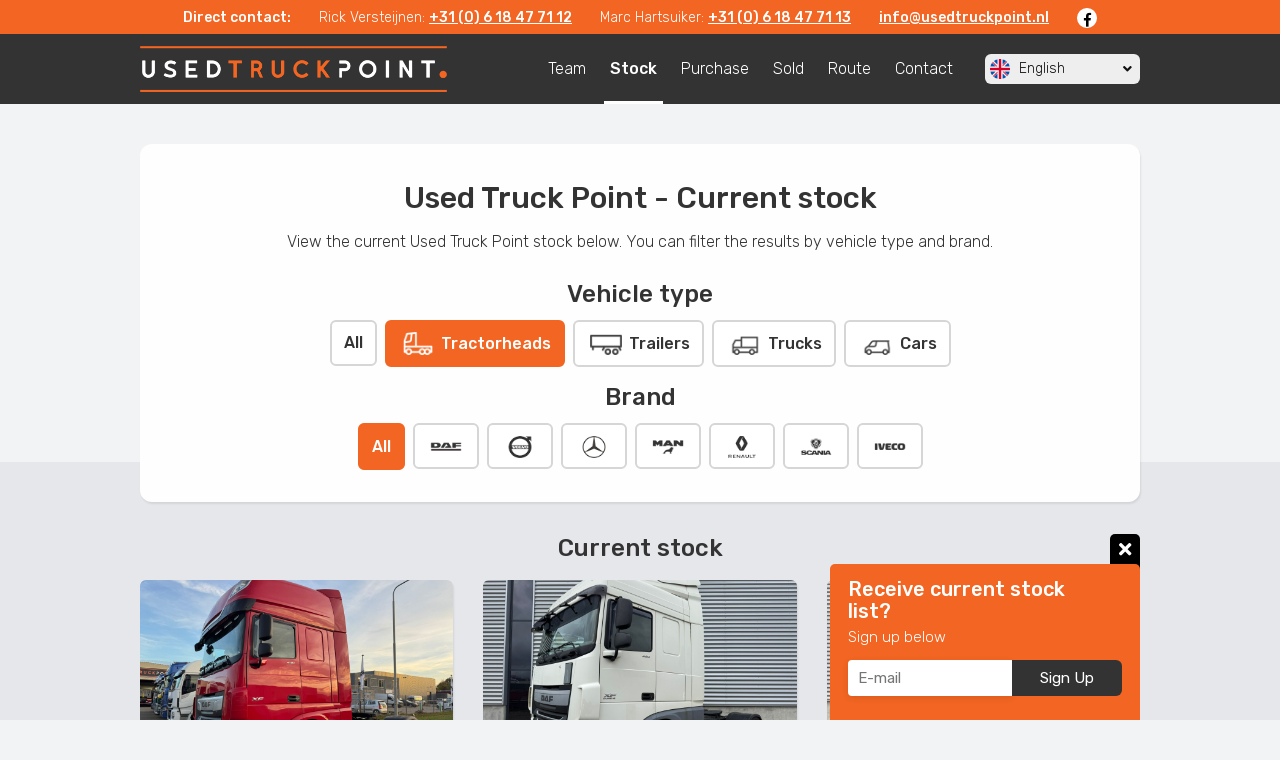

--- FILE ---
content_type: text/html; charset=UTF-8
request_url: https://www.usedtruckpoint.nl/en/stock&type=T&ID=T436
body_size: 75513
content:
<!DOCTYPE HTML>
<html>
	<head>
		<title>Used Truck Point - Stock</title>
		<base href="https://www.usedtruckpoint.nl/" />
		
		<meta charset="UTF-8" />
		<meta content="width=device-width, initial-scale=1.0, maximum-scale=2.0, user-scalable=1" name="viewport" />
		<meta name="description" content="Used Truck Point is a young company, specialized in importing and exporting trucks. We have an up-to-date stock with beautiful young commercial vehicles, trucks and trailers. For the right price!" />
		<meta name="robots" content="index,follow" />
		<meta name="theme-color" content="#dd5e28" />
		
		<meta property="og:url" content="https://www.usedtruckpoint.nl/en/stock&amp;type=T&amp;ID=T436" />
		<meta property="og:type" content="website" />
		<meta property="og:locale" content="nl_NL" />
		<meta property="og:site_name" content="Used Truck Point" />
		<meta property="og:title" content="Used Truck Point - Stock" />
		<meta property="og:description" content="Used Truck Point is a young company, specialized in importing and exporting trucks. We have an up-to-date stock with beautiful young commercial vehicles, trucks and trailers. For the right price!" />
		<meta property="og:image" content="https://www.usedtruckpoint.nl/img/logo-social.jpg" />
		
		<link rel="stylesheet" type="text/css" href="css/bootstrap.min.css" /> 
		<link rel="stylesheet" type="text/css" href="css/jquery.fancybox.css" media="screen" />
		<link rel="stylesheet" type="text/css" href="css/style.css?live=1" />
		<link rel="stylesheet" type="text/css" href="css/slick.css" />
		<link rel="stylesheet" type="text/css" href="css/responsive.css" />
		<link rel="stylesheet" type="text/css" href="css/print.css" media="print" />
		
		<link rel="stylesheet" href="https://use.fontawesome.com/releases/v5.2.0/css/all.css" integrity="sha384-hWVjflwFxL6sNzntih27bfxkr27PmbbK/iSvJ+a4+0owXq79v+lsFkW54bOGbiDQ" crossorigin="anonymous">
		
		
		<!--[if lt IE 9]>
		<link rel="stylesheet" type="text/css" href="css/ie8.css" /> 
		<![endif]-->
		
		<link rel="shortcut icon" type="image/png" href="img/favicon.png" />
		<link rel="icon" type="image/png" href="img/favicon.png" />
		<link rel="apple-touch-icon" href="img/favicon.png" />
		<link rel="apple-touch-icon-precomposed" href="img/favicon.png" />

		<link rel="alternate" hreflang="x-default" href="https://www.usedtruckpoint.nl/nl" />
		<link rel="alternate" hreflang="nl-NL" href="https://www.usedtruckpoint.nl/nl" />
		<link rel="alternate" hreflang="en-US" href="https://www.usedtruckpoint.nl/en" />
		<link rel="alternate" hreflang="de-DE" href="https://www.usedtruckpoint.nl/de" />

		<link href='//fonts.googleapis.com/css?family=Rubik:300,400,500,700' rel='stylesheet' type='text/css' />

		<style type="text/css">
		html, body, p, h1, h2, h3, h4, h5, h6, a, div, span, input, textarea, select, button {
			font-family: 'Rubik', serif;
		}
		</style>
		
	</head>
	<body>
    	
    	<div class="site-container">
		
        		
		<div class="topbar">
			<div class="wrapper text-center">
				<div class="topbar-item d-none d-lg-inline-block"><strong>Direct contact:</strong></div>
				<div class="topbar-item">
					Rick Versteijnen: 
					<a class="d-none d-lg-inline-block" href="tel:+31 6 18 47 71 12">+31 (0) 6 18 47 71 12</a>
					<a class="d-inline-block d-lg-none" href="tel:+31 6 18 47 71 12"><i class="fas fa-phone topbar-icon-phone"></i></a>
					<a class="d-inline-block d-lg-none" href="https://wa.me/31618477112"><i class="fab fa-whatsapp ml-2 topbar-icon-whatsapp"></i></a>
				</div>
				<div class="topbar-item">
					Marc Hartsuiker: 
					<a class="d-none d-lg-inline-block" href="tel:+31 6 18 47 71 13">+31 (0) 6 18 47 71 13</a>
					<a class="d-inline-block d-lg-none" href="tel:+31 6 18 47 71 13"><i class="fas fa-phone topbar-icon-phone"></i></a>
					<a class="d-inline-block d-lg-none" href="https://wa.me/316184771123"><i class="fab fa-whatsapp ml-2 topbar-icon-whatsapp"></i></a>
				</div>
				<div class="topbar-item">
					<a href="/en/contact">info@usedtruckpoint.nl</a>
				</div>
				<div class="topbar-item">
					<a class="topbar-icon" href="https://www.facebook.com/Used-Truck-Point-572423006491122/" target="_blank">
						<i class="fab fa-facebook-f"></i>
					</a>
				</div>
			</div>
		</div>
		
		<div class="header clearfix">
			<div class="header-wrapper wrapper">
				<a href="#" class="mobile-button d-block d-lg-none"><i class="fa fa-bars"></i> Menu</a>
				
				<a class="header-logo" href="https://www.usedtruckpoint.nl/en">
					<img src="img/logo.png" alt="" /> 
				</a>
				
                
                <div class="language-picker">
    <div href="/en" class="language-picker-item language-picker-item--first js-show-languages">
        <div class="language-picker-icon">
            <img src="/img/lang/en.png" alt="">
        </div>
        <span class="d-none d-md-inline-block">English</span>
        <i class="language-picker-arrow fa fa-angle-down"></i>
    </div>
                    <a href="/nl" class="language-picker-item">
            <div class="language-picker-icon">
                <img src="/img/lang/nl.png" alt="">
            </div>
            <span>Nederlands</span>
        </a>
                                        <a href="/de" class="language-picker-item">
            <div class="language-picker-icon">
                <img src="/img/lang/de.png" alt="">
            </div>
            <span>Deutsch</span>
        </a>
            </div>            <nav class="navbar clearfix">
                <ul>
					<li class="d-none">
		                <a href="/en/home">Home</a>
					</li>
					<li class="">
		                <a href="/en/team">Team</a>
					</li>
					<li class=" active">
		                <a href="/en/stock">Stock</a>
					</li>
					<li class="">
		                <a href="/en/purchase">Purchase</a>
					</li>
					<li class="">
		                <a href="/en/sold">Sold</a>
					</li>
					<li class="">
		                <a href="/en/route">Route</a>
					</li>
					<li class="">
		                <a href="/en/contact">Contact</a>
					</li>
                </ul>

            </nav>
                		
			</div>
		</div>
		
		
							

				    
		<div class="main-box">
			<div class="main-wrapper wrapper">
    			<div class="content-box content-box--withBottomUp text-box">
        			
        			<h1 style="text-align:center">Used Truck Point - Current stock</h1>

<p style="text-align:center">View the current Used Truck Point stock below. You can filter the results by vehicle type and brand.</p>
        			
        			<h3 class="mt-2 mb-2">Vehicle type</h3>
        			<div>
	                	<a class="product-filter-category" href="/en/stock&brand=">All</a>
        			
            			                			<a class="product-filter-category product-filter-category--active" href="/en/stock&type=T&brand=">
                			    <img src="img/icons/icon-T.png">
                			    <img class="product-filter-category-image--active" src="img/icons/icon-T-white.png">
                			    <span>Tractorheads</span>
                			    
                			</a>
            			                			<a class="product-filter-category" href="/en/stock&type=O&brand=">
                			    <img src="img/icons/icon-O.png">
                			    <img class="product-filter-category-image--active" src="img/icons/icon-O-white.png">
                			    <span>Trailers</span>
                			    
                			</a>
            			                			<a class="product-filter-category" href="/en/stock&type=V&brand=">
                			    <img src="img/icons/icon-V.png">
                			    <img class="product-filter-category-image--active" src="img/icons/icon-V-white.png">
                			    <span>Trucks</span>
                			    
                			</a>
            			                			<a class="product-filter-category" href="/en/stock&type=A&brand=">
                			    <img src="img/icons/icon-A.png">
                			    <img class="product-filter-category-image--active" src="img/icons/icon-A-white.png">
                			    <span>Cars</span>
                			    
                			</a>
            			                    </div>
        			
        			
        			        			<h3 class="mt-2 mb-2">Brand</h3>
        			<div>
            			<a class="product-filter-category product-filter-category--active" href="/en/stock&type=T">
            			    <span>All</span>
            			</a>
            			
            			                			<a class="product-filter-category" href="/en/stock&type=T&brand=DAF">
                			    <img class="small" src="img/brand-icons/DAF.png">
                			    <img class="small product-filter-category-image--active" src="img/brand-icons/DAF-white.png">
                			    
                			</a>
                                        			<a class="product-filter-category" href="/en/stock&type=T&brand=Volvo">
                			    <img class="small" src="img/brand-icons/Volvo.png">
                			    <img class="small product-filter-category-image--active" src="img/brand-icons/Volvo-white.png">
                			    
                			</a>
                                        			<a class="product-filter-category" href="/en/stock&type=T&brand=Mercedes">
                			    <img class="small" src="img/brand-icons/Mercedes.png">
                			    <img class="small product-filter-category-image--active" src="img/brand-icons/Mercedes-white.png">
                			    
                			</a>
                                        			<a class="product-filter-category" href="/en/stock&type=T&brand=MAN">
                			    <img class="small" src="img/brand-icons/MAN.png">
                			    <img class="small product-filter-category-image--active" src="img/brand-icons/MAN-white.png">
                			    
                			</a>
                                        			<a class="product-filter-category" href="/en/stock&type=T&brand=Renault">
                			    <img class="small" src="img/brand-icons/Renault.png">
                			    <img class="small product-filter-category-image--active" src="img/brand-icons/Renault-white.png">
                			    
                			</a>
                                        			<a class="product-filter-category" href="/en/stock&type=T&brand=Scania">
                			    <img class="small" src="img/brand-icons/Scania.png">
                			    <img class="small product-filter-category-image--active" src="img/brand-icons/Scania-white.png">
                			    
                			</a>
                                        			<a class="product-filter-category" href="/en/stock&type=T&brand=IVECO">
                			    <img class="small" src="img/brand-icons/IVECO.png">
                			    <img class="small product-filter-category-image--active" src="img/brand-icons/IVECO-white.png">
                			    
                			</a>
                                            </div>
                            			
    			</div>
			</div>
		</div>
		
		<div class="main-box main-box--gray">
			<div class="main-wrapper wrapper">
				<div class="text-box overflow-hidden">
					
										<h3 class="mt-5 pt-4 text-center">Current stock</h3>
										
                                        <div class="row small-gutters mt-3">
                                                	                        <div class="product-col col-12 col-sm-6  col-lg-4">
                            <a class="product-item" href="/en/stock&type=T&ID=T1091">
                                <div class="product-photo">
		                         
                                                                    <div class="inner" style="background-image:url('https://crm.usedtruckpoint.nl/cargo_utp/1468721762357063.jpg');"></div>
                                                                </div>
                                <h5 class="product-title">DAF XF 430 SSC / Euro 6D / 13 LTR / Roof Klima / TUV:12-2025 / Belgium Truck</h5>
                                <div class="product-content">
                                                                        <div class="row no-gutters">
                                        <div class="col-6">Year</div>
                                        <div class="col-6">2019</div>
                                    </div>
                                                                                                            <div class="row no-gutters">
                                        <div class="col-6">Milage</div>
                                        <div class="col-6">671.942</div>
                                    </div>
                                                                                                            <div class="row no-gutters">
                                        <div class="col-6">Price</div>
                                        <div class="col-6"><span class="u-highlighted">&euro; 18.800,-</span></div>
                                    </div>
                                                                    </div>
                            </a>
                        </div>
	                                                                        	                        <div class="product-col col-12 col-sm-6  col-lg-4">
                            <a class="product-item" href="/en/stock&type=T&ID=T1108">
                                <div class="product-photo">
		                         
                                                                    <div class="inner" style="background-image:url('https://crm.usedtruckpoint.nl/cargo_utp/1468701761658097.jpg');"></div>
                                                                </div>
                                <h5 class="product-title">DAF XF 460 / Manual / Retarder / Mega  / Roof Klima / TUV:1-2026 / NL Truck</h5>
                                <div class="product-content">
                                                                        <div class="row no-gutters">
                                        <div class="col-6">Year</div>
                                        <div class="col-6">2014</div>
                                    </div>
                                                                                                            <div class="row no-gutters">
                                        <div class="col-6">Milage</div>
                                        <div class="col-6">892.811</div>
                                    </div>
                                                                                                            <div class="row no-gutters">
                                        <div class="col-6">Price</div>
                                        <div class="col-6"><span class="u-highlighted">&euro; 10.800,-</span></div>
                                    </div>
                                                                    </div>
                            </a>
                        </div>
	                                                                        	                        <div class="product-col col-12 col-sm-6  col-lg-4">
                            <a class="product-item" href="/en/stock&type=T&ID=T1095">
                                <div class="product-photo">
		                         
                                                                    <div class="inner" style="background-image:url('https://crm.usedtruckpoint.nl/cargo_utp/1468701761924050.jpg');"></div>
                                                                </div>
                                <h5 class="product-title">MAN TGX 18.470 XLX / Euro 6D / Intarder / Night Klima / 2 Tanks  / LM VIN </h5>
                                <div class="product-content">
                                                                        <div class="row no-gutters">
                                        <div class="col-6">Year</div>
                                        <div class="col-6">2019</div>
                                    </div>
                                                                                                            <div class="row no-gutters">
                                        <div class="col-6">Milage</div>
                                        <div class="col-6">526.712</div>
                                    </div>
                                                                                                            <div class="row no-gutters">
                                        <div class="col-6">Price</div>
                                        <div class="col-6"><span class="u-highlighted">&euro; 23.800,-</span></div>
                                    </div>
                                                                    </div>
                            </a>
                        </div>
	                                                                        	                        <div class="product-col col-12 col-sm-6  col-lg-4">
                            <a class="product-item" href="/en/stock&type=T&ID=T867">
                                <div class="product-photo">
		                         
                                                                    <div class="inner" style="background-image:url('https://crm.usedtruckpoint.nl/cargo_utp/1468701728658228.jpg');"></div>
                                                                </div>
                                <h5 class="product-title">DAF XF 530 SC / Show Truck / Long Line / Retarder / Manual / TUV:6-2026 / Belgium Truck</h5>
                                <div class="product-content">
                                                                        <div class="row no-gutters">
                                        <div class="col-6">Year</div>
                                        <div class="col-6">2019</div>
                                    </div>
                                                                                                            <div class="row no-gutters">
                                        <div class="col-6">Milage</div>
                                        <div class="col-6">401.306</div>
                                    </div>
                                                                                                            <div class="row no-gutters">
                                        <div class="col-6">Price</div>
                                        <div class="col-6"><span class="u-highlighted">&euro; 61.800,-</span></div>
                                    </div>
                                                                    </div>
                            </a>
                        </div>
	                                                                        	                        <div class="product-col col-12 col-sm-6  col-lg-4">
                            <a class="product-item" href="/en/stock&type=T&ID=T940">
                                <div class="product-photo">
		                         
                                                                    <div class="inner" style="background-image:url('https://crm.usedtruckpoint.nl/cargo_utp/1468711741021702.jpg');"></div>
                                                                </div>
                                <h5 class="product-title">DAF XF 430 SSC / 13 LTR / Roof Klima / Belgium Truck</h5>
                                <div class="product-content">
                                                                        <div class="row no-gutters">
                                        <div class="col-6">Year</div>
                                        <div class="col-6">2018</div>
                                    </div>
                                                                                                            <div class="row no-gutters">
                                        <div class="col-6">Milage</div>
                                        <div class="col-6">722.429</div>
                                    </div>
                                                                                                            <div class="row no-gutters">
                                        <div class="col-6">Price</div>
                                        <div class="col-6"><span class="u-highlighted">&euro; 14.800,-</span></div>
                                    </div>
                                                                    </div>
                            </a>
                        </div>
	                                                                        	                        <div class="product-col col-12 col-sm-6  col-lg-4">
                            <a class="product-item" href="/en/stock&type=T&ID=T996">
                                <div class="product-photo">
		                         
                                                                    <div class="inner" style="background-image:url('https://crm.usedtruckpoint.nl/cargo_utp/1468711747745673.jpg');"></div>
                                                                </div>
                                <h5 class="product-title">MAN TGX 18.500 XLX / Intarder / Roof Klima / 2 Tanks </h5>
                                <div class="product-content">
                                                                        <div class="row no-gutters">
                                        <div class="col-6">Year</div>
                                        <div class="col-6">2019</div>
                                    </div>
                                                                                                            <div class="row no-gutters">
                                        <div class="col-6">Milage</div>
                                        <div class="col-6">750.015</div>
                                    </div>
                                                                                                            <div class="row no-gutters">
                                        <div class="col-6">Price</div>
                                        <div class="col-6"><span class="u-highlighted">&euro; 16.800,-</span></div>
                                    </div>
                                                                    </div>
                            </a>
                        </div>
	                                                                        	                        <div class="product-col col-12 col-sm-6  col-lg-4">
                            <a class="product-item" href="/en/stock&type=T&ID=T1006">
                                <div class="product-photo">
		                         
                                                                    <div class="inner" style="background-image:url('https://crm.usedtruckpoint.nl/cargo_utp/1468711748863876.jpg');"></div>
                                                                </div>
                                <h5 class="product-title">MAN TGX 18.500 XLX / Intarder / Refrigerator </h5>
                                <div class="product-content">
                                                                        <div class="row no-gutters">
                                        <div class="col-6">Year</div>
                                        <div class="col-6">2019</div>
                                    </div>
                                                                                                            <div class="row no-gutters">
                                        <div class="col-6">Milage</div>
                                        <div class="col-6">703.671</div>
                                    </div>
                                                                                                            <div class="row no-gutters">
                                        <div class="col-6">Price</div>
                                        <div class="col-6"><span class="u-highlighted">&euro; 17.800,-</span></div>
                                    </div>
                                                                    </div>
                            </a>
                        </div>
	                                                                        	                        <div class="product-col col-12 col-sm-6  col-lg-4">
                            <a class="product-item" href="/en/stock&type=T&ID=T1010">
                                <div class="product-photo">
		                         
                                                                    <div class="inner" style="background-image:url('https://crm.usedtruckpoint.nl/cargo_utp/1468701748961742.jpg');"></div>
                                                                </div>
                                <h5 class="product-title">Renault T 430 / 2 Tanks / Refrigerator / Euro 6</h5>
                                <div class="product-content">
                                                                        <div class="row no-gutters">
                                        <div class="col-6">Year</div>
                                        <div class="col-6">2014</div>
                                    </div>
                                                                                                            <div class="row no-gutters">
                                        <div class="col-6">Milage</div>
                                        <div class="col-6">886.835</div>
                                    </div>
                                                                                                            <div class="row no-gutters">
                                        <div class="col-6">Price</div>
                                        <div class="col-6"><span class="u-highlighted">&euro; 11.800,-</span></div>
                                    </div>
                                                                    </div>
                            </a>
                        </div>
	                                                                        	                        <div class="product-col col-12 col-sm-6  col-lg-4">
                            <a class="product-item" href="/en/stock&type=T&ID=T1011">
                                <div class="product-photo">
		                         
                                                                    <div class="inner" style="background-image:url('https://crm.usedtruckpoint.nl/cargo_utp/1468701749212517.jpg');"></div>
                                                                </div>
                                <h5 class="product-title">Renault T 460 / 2 Tanks / Refrigerator / 2 Beds / Euro 6</h5>
                                <div class="product-content">
                                                                        <div class="row no-gutters">
                                        <div class="col-6">Year</div>
                                        <div class="col-6">2014</div>
                                    </div>
                                                                                                            <div class="row no-gutters">
                                        <div class="col-6">Milage</div>
                                        <div class="col-6">912.312</div>
                                    </div>
                                                                                                            <div class="row no-gutters">
                                        <div class="col-6">Price</div>
                                        <div class="col-6"><span class="u-highlighted">&euro; 11.800,-</span></div>
                                    </div>
                                                                    </div>
                            </a>
                        </div>
	                                                                        	                        <div class="product-col col-12 col-sm-6  col-lg-4">
                            <a class="product-item" href="/en/stock&type=T&ID=T1012">
                                <div class="product-photo">
		                         
                                                                    <div class="inner" style="background-image:url('https://crm.usedtruckpoint.nl/cargo_utp/1468701748962355.jpg');"></div>
                                                                </div>
                                <h5 class="product-title">Renault T 460 / Refrigarator / Euro 6 / 2 Beds</h5>
                                <div class="product-content">
                                                                        <div class="row no-gutters">
                                        <div class="col-6">Year</div>
                                        <div class="col-6">2014</div>
                                    </div>
                                                                                                            <div class="row no-gutters">
                                        <div class="col-6">Milage</div>
                                        <div class="col-6">854.702</div>
                                    </div>
                                                                                                            <div class="row no-gutters">
                                        <div class="col-6">Price</div>
                                        <div class="col-6"><span class="u-highlighted">&euro; 11.800,-</span></div>
                                    </div>
                                                                    </div>
                            </a>
                        </div>
	                                                                        	                        <div class="product-col col-12 col-sm-6  col-lg-4">
                            <a class="product-item" href="/en/stock&type=T&ID=T1018">
                                <div class="product-photo">
		                         
                                                                    <div class="inner" style="background-image:url('https://crm.usedtruckpoint.nl/cargo_utp/1468701752040505.jpg');"></div>
                                                                </div>
                                <h5 class="product-title">DAF CF 330 / Euro 6 / Klima / NL Truck</h5>
                                <div class="product-content">
                                                                        <div class="row no-gutters">
                                        <div class="col-6">Year</div>
                                        <div class="col-6">2015</div>
                                    </div>
                                                                                                            <div class="row no-gutters">
                                        <div class="col-6">Milage</div>
                                        <div class="col-6">875.640</div>
                                    </div>
                                                                                                            <div class="row no-gutters">
                                        <div class="col-6">Price</div>
                                        <div class="col-6"><span class="u-highlighted">&euro; 7.800,-</span></div>
                                    </div>
                                                                    </div>
                            </a>
                        </div>
	                                                                        	                        <div class="product-col col-12 col-sm-6  col-lg-4">
                            <a class="product-item" href="/en/stock&type=T&ID=T1021">
                                <div class="product-photo">
		                         
                                                                    <div class="inner" style="background-image:url('https://crm.usedtruckpoint.nl/cargo_utp/1468711752910244.jpg');"></div>
                                                                </div>
                                <h5 class="product-title">DAF CF 330 / Euro 6 / Low Roof / TUV: 3-2026 / NL Truck</h5>
                                <div class="product-content">
                                                                        <div class="row no-gutters">
                                        <div class="col-6">Year</div>
                                        <div class="col-6">2016</div>
                                    </div>
                                                                                                            <div class="row no-gutters">
                                        <div class="col-6">Milage</div>
                                        <div class="col-6">649.061</div>
                                    </div>
                                                                                                            <div class="row no-gutters">
                                        <div class="col-6">Price</div>
                                        <div class="col-6"><span class="u-highlighted">&euro; 8.800,-</span></div>
                                    </div>
                                                                    </div>
                            </a>
                        </div>
	                                                                        	                        <div class="product-col col-12 col-sm-6  col-lg-4">
                            <a class="product-item" href="/en/stock&type=T&ID=T1023">
                                <div class="product-photo">
		                         
                                                                    <div class="inner" style="background-image:url('https://crm.usedtruckpoint.nl/cargo_utp/1468701751460497.jpg');"></div>
                                                                </div>
                                <h5 class="product-title">DAF DAF CF 330 / Low Roof / TUV: 3-2026 / NL Truck</h5>
                                <div class="product-content">
                                                                        <div class="row no-gutters">
                                        <div class="col-6">Year</div>
                                        <div class="col-6">2016</div>
                                    </div>
                                                                                                            <div class="row no-gutters">
                                        <div class="col-6">Milage</div>
                                        <div class="col-6">529.819</div>
                                    </div>
                                                                                                            <div class="row no-gutters">
                                        <div class="col-6">Price</div>
                                        <div class="col-6"><span class="u-highlighted">&euro; 8.800,-</span></div>
                                    </div>
                                                                    </div>
                            </a>
                        </div>
	                                                                        	                        <div class="product-col col-12 col-sm-6  col-lg-4">
                            <a class="product-item" href="/en/stock&type=T&ID=T1025">
                                <div class="product-photo">
		                         
                                                                    <div class="inner" style="background-image:url('https://crm.usedtruckpoint.nl/cargo_utp/1468731751458880.jpg');"></div>
                                                                </div>
                                <h5 class="product-title">DAF CF 330 / Euro 6 / TUV: 10-2025 / NL Truck </h5>
                                <div class="product-content">
                                                                        <div class="row no-gutters">
                                        <div class="col-6">Year</div>
                                        <div class="col-6">2017</div>
                                    </div>
                                                                                                            <div class="row no-gutters">
                                        <div class="col-6">Milage</div>
                                        <div class="col-6">461.572</div>
                                    </div>
                                                                                                            <div class="row no-gutters">
                                        <div class="col-6">Price</div>
                                        <div class="col-6"><span class="u-highlighted">&euro; 9.800,-</span></div>
                                    </div>
                                                                    </div>
                            </a>
                        </div>
	                                                                        	                        <div class="product-col col-12 col-sm-6  col-lg-4">
                            <a class="product-item" href="/en/stock&type=T&ID=T1027">
                                <div class="product-photo">
		                         
                                                                    <div class="inner" style="background-image:url('https://crm.usedtruckpoint.nl/cargo_utp/1468701752040214.jpg');"></div>
                                                                </div>
                                <h5 class="product-title">DAF CF 340 / Low Roof / TUV: 4-2026 / NL truck </h5>
                                <div class="product-content">
                                                                        <div class="row no-gutters">
                                        <div class="col-6">Year</div>
                                        <div class="col-6">2018</div>
                                    </div>
                                                                                                            <div class="row no-gutters">
                                        <div class="col-6">Milage</div>
                                        <div class="col-6">410.914</div>
                                    </div>
                                                                                                            <div class="row no-gutters">
                                        <div class="col-6">Price</div>
                                        <div class="col-6"><span class="u-highlighted">&euro; 13.800,-</span></div>
                                    </div>
                                                                    </div>
                            </a>
                        </div>
	                                                                        	                        <div class="product-col col-12 col-sm-6  col-lg-4">
                            <a class="product-item" href="/en/stock&type=T&ID=T1028">
                                <div class="product-photo">
		                         
                                                                    <div class="inner" style="background-image:url('https://crm.usedtruckpoint.nl/cargo_utp/1468711754644605.jpg');"></div>
                                                                </div>
                                <h5 class="product-title">DAF CF 340 / New Tacho / Low Roof / TUVL 9-2025 / NL Truck </h5>
                                <div class="product-content">
                                                                        <div class="row no-gutters">
                                        <div class="col-6">Year</div>
                                        <div class="col-6">2018</div>
                                    </div>
                                                                                                            <div class="row no-gutters">
                                        <div class="col-6">Milage</div>
                                        <div class="col-6">777.890</div>
                                    </div>
                                                                                                            <div class="row no-gutters">
                                        <div class="col-6">Price</div>
                                        <div class="col-6"><span class="u-highlighted">&euro; 9.800,-</span></div>
                                    </div>
                                                                    </div>
                            </a>
                        </div>
	                                                                        	                        <div class="product-col col-12 col-sm-6  col-lg-4">
                            <a class="product-item" href="/en/stock&type=T&ID=T1029">
                                <div class="product-photo">
		                         
                                                                    <div class="inner" style="background-image:url('https://crm.usedtruckpoint.nl/cargo_utp/1468701754487872.jpg');"></div>
                                                                </div>
                                <h5 class="product-title">DAF CF 340 / New Tacho / 372.000 KM / TUV: 9-2025 / NL Truck  </h5>
                                <div class="product-content">
                                                                        <div class="row no-gutters">
                                        <div class="col-6">Year</div>
                                        <div class="col-6">2018</div>
                                    </div>
                                                                                                            <div class="row no-gutters">
                                        <div class="col-6">Milage</div>
                                        <div class="col-6">372.466</div>
                                    </div>
                                                                                                            <div class="row no-gutters">
                                        <div class="col-6">Price</div>
                                        <div class="col-6"><span class="u-highlighted">&euro; 14.800,-</span></div>
                                    </div>
                                                                    </div>
                            </a>
                        </div>
	                                                                        	                        <div class="product-col col-12 col-sm-6  col-lg-4">
                            <a class="product-item" href="/en/stock&type=T&ID=T1104">
                                <div class="product-photo">
		                         
                                                                    <div class="inner" style="background-image:url('https://crm.usedtruckpoint.nl/cargo_utp/1468701761310100.jpg');"></div>
                                                                </div>
                                <h5 class="product-title">Iveco Stralis AS 510 / Retarder / Refrigerator / </h5>
                                <div class="product-content">
                                                                        <div class="row no-gutters">
                                        <div class="col-6">Year</div>
                                        <div class="col-6">2018</div>
                                    </div>
                                                                                                            <div class="row no-gutters">
                                        <div class="col-6">Milage</div>
                                        <div class="col-6">968.509</div>
                                    </div>
                                                                                                            <div class="row no-gutters">
                                        <div class="col-6">Price</div>
                                        <div class="col-6"><span class="u-highlighted">&euro; 14.800,-</span></div>
                                    </div>
                                                                    </div>
                            </a>
                        </div>
	                                                                        	                        <div class="product-col col-12 col-sm-6  col-lg-4">
                            <a class="product-item" href="/en/stock&type=T&ID=T1115">
                                <div class="product-photo">
		                         
                                                                    <div class="inner" style="background-image:url('https://crm.usedtruckpoint.nl/cargo_utp/1468721761921381.jpg');"></div>
                                                                </div>
                                <h5 class="product-title">MAN TGX 18.510 XLX / Euro 6D / LM VIN / Intarder / Night Klima </h5>
                                <div class="product-content">
                                                                        <div class="row no-gutters">
                                        <div class="col-6">Year</div>
                                        <div class="col-6">2019</div>
                                    </div>
                                                                                                            <div class="row no-gutters">
                                        <div class="col-6">Milage</div>
                                        <div class="col-6">609.810</div>
                                    </div>
                                                                                                            <div class="row no-gutters">
                                        <div class="col-6">Price</div>
                                        <div class="col-6"><span class="u-highlighted">&euro; 24.800,-</span></div>
                                    </div>
                                                                    </div>
                            </a>
                        </div>
	                                                                        	                        <div class="product-col col-12 col-sm-6  col-lg-4">
                            <a class="product-item" href="/en/stock&type=T&ID=T1116">
                                <div class="product-photo">
		                         
                                                                    <div class="inner" style="background-image:url('https://crm.usedtruckpoint.nl/cargo_utp/1468741761921104.jpg');"></div>
                                                                </div>
                                <h5 class="product-title">MAN TGX 18.470 XLX / Euro 6D / Intarder / LM VIN / Night Klima  </h5>
                                <div class="product-content">
                                                                        <div class="row no-gutters">
                                        <div class="col-6">Year</div>
                                        <div class="col-6">2019</div>
                                    </div>
                                                                                                            <div class="row no-gutters">
                                        <div class="col-6">Milage</div>
                                        <div class="col-6">583.133</div>
                                    </div>
                                                                                                            <div class="row no-gutters">
                                        <div class="col-6">Price</div>
                                        <div class="col-6"><span class="u-highlighted">&euro; 23.800,-</span></div>
                                    </div>
                                                                    </div>
                            </a>
                        </div>
	                                                                        	                        <div class="product-col col-12 col-sm-6  col-lg-4">
                            <a class="product-item" href="/en/stock&type=T&ID=T1114">
                                <div class="product-photo">
		                         
                                                                    <div class="inner" style="background-image:url('https://crm.usedtruckpoint.nl/cargo_utp/1468701761916195.jpg');"></div>
                                                                </div>
                                <h5 class="product-title">DAF XF 480 SSC / 2 Tanks / Roof Klima / TUV: 3-2026 / NL Truck  </h5>
                                <div class="product-content">
                                                                        <div class="row no-gutters">
                                        <div class="col-6">Year</div>
                                        <div class="col-6">2018</div>
                                    </div>
                                                                                                            <div class="row no-gutters">
                                        <div class="col-6">Milage</div>
                                        <div class="col-6">986.844</div>
                                    </div>
                                                                                                            <div class="row no-gutters">
                                        <div class="col-6">Price</div>
                                        <div class="col-6"><span class="u-highlighted">&euro; 18.800,-</span></div>
                                    </div>
                                                                    </div>
                            </a>
                        </div>
	                                                                        	                        <div class="product-col col-12 col-sm-6  col-lg-4">
                            <a class="product-item" href="/en/stock&type=T&ID=T1112">
                                <div class="product-photo">
		                         
                                                                    <div class="inner" style="background-image:url('https://crm.usedtruckpoint.nl/cargo_utp/1468711761914219.jpg');"></div>
                                                                </div>
                                <h5 class="product-title">DAF XF 460 / Manual / Retarder / Mega  / Roof Klima / TUV:1-2026 / NL Truck</h5>
                                <div class="product-content">
                                                                        <div class="row no-gutters">
                                        <div class="col-6">Year</div>
                                        <div class="col-6">2014</div>
                                    </div>
                                                                                                            <div class="row no-gutters">
                                        <div class="col-6">Milage</div>
                                        <div class="col-6">1.415.230</div>
                                    </div>
                                                                                                            <div class="row no-gutters">
                                        <div class="col-6">Price</div>
                                        <div class="col-6"><span class="u-highlighted">&euro; 9.800,-</span></div>
                                    </div>
                                                                    </div>
                            </a>
                        </div>
	                                                                        	                        <div class="product-col col-12 col-sm-6  col-lg-4">
                            <a class="product-item" href="/en/stock&type=T&ID=T1109">
                                <div class="product-photo">
		                         
                                                                    <div class="inner" style="background-image:url('https://crm.usedtruckpoint.nl/cargo_utp/1468741761571320.jpg');"></div>
                                                                </div>
                                <h5 class="product-title">Scania P310 / Manual Gearbox / Klima / TUV: 5-2026 / Belgium Truck</h5>
                                <div class="product-content">
                                                                        <div class="row no-gutters">
                                        <div class="col-6">Year</div>
                                        <div class="col-6">2006</div>
                                    </div>
                                                                                                            <div class="row no-gutters">
                                        <div class="col-6">Milage</div>
                                        <div class="col-6">1.039.680</div>
                                    </div>
                                                                                                            <div class="row no-gutters">
                                        <div class="col-6">Price</div>
                                        <div class="col-6"><span class="u-highlighted">&euro; 9.800,-</span></div>
                                    </div>
                                                                    </div>
                            </a>
                        </div>
	                                                                        	                        <div class="product-col col-12 col-sm-6  col-lg-4">
                            <a class="product-item" href="/en/stock&type=T&ID=T1094">
                                <div class="product-photo">
		                         
                                                                    <div class="inner" style="background-image:url('https://crm.usedtruckpoint.nl/cargo_utp/1468701761310255.jpg');"></div>
                                                                </div>
                                <h5 class="product-title">Scania R580 / V8 / 6X4 / HighLine / Retarder / NL Truck</h5>
                                <div class="product-content">
                                                                        <div class="row no-gutters">
                                        <div class="col-6">Year</div>
                                        <div class="col-6">2014</div>
                                    </div>
                                                                                                            <div class="row no-gutters">
                                        <div class="col-6">Milage</div>
                                        <div class="col-6">769.523</div>
                                    </div>
                                                                                                            <div class="row no-gutters">
                                        <div class="col-6">Price</div>
                                        <div class="col-6"><span class="u-highlighted">&euro; 27.800,-</span></div>
                                    </div>
                                                                    </div>
                            </a>
                        </div>
	                                                                        	                        <div class="product-col col-12 col-sm-6  col-lg-4">
                            <a class="product-item" href="/en/stock&type=T&ID=T985">
                                <div class="product-photo">
		                         
                                                                    <div class="inner" style="background-image:url('https://crm.usedtruckpoint.nl/cargo_utp/1468711746693068.jpg');"></div>
                                                                </div>
                                <h5 class="product-title">Mercedes-Benz Actros 1843 / Retarder / Hydarulic / ADR </h5>
                                <div class="product-content">
                                                                        <div class="row no-gutters">
                                        <div class="col-6">Year</div>
                                        <div class="col-6">2017</div>
                                    </div>
                                                                                                            <div class="row no-gutters">
                                        <div class="col-6">Milage</div>
                                        <div class="col-6">407.636</div>
                                    </div>
                                                                                                            <div class="row no-gutters">
                                        <div class="col-6">Price</div>
                                        <div class="col-6"><span class="u-highlighted">&euro; 19.800,-</span></div>
                                    </div>
                                                                    </div>
                            </a>
                        </div>
	                                                                        	                        <div class="product-col col-12 col-sm-6  col-lg-4">
                            <a class="product-item" href="/en/stock&type=T&ID=T965">
                                <div class="product-photo">
		                         
                                                                    <div class="inner" style="background-image:url('https://crm.usedtruckpoint.nl/cargo_utp/1468721742310902.jpg');"></div>
                                                                </div>
                                <h5 class="product-title">Scania S450 / 6X2 / Retarder / Full Option / NL Truck</h5>
                                <div class="product-content">
                                                                        <div class="row no-gutters">
                                        <div class="col-6">Year</div>
                                        <div class="col-6">2018</div>
                                    </div>
                                                                                                            <div class="row no-gutters">
                                        <div class="col-6">Milage</div>
                                        <div class="col-6">887.526</div>
                                    </div>
                                                                                                            <div class="row no-gutters">
                                        <div class="col-6">Price</div>
                                        <div class="col-6"><span class="u-highlighted">&euro; 44.800,-</span></div>
                                    </div>
                                                                    </div>
                            </a>
                        </div>
	                                                                        	                        <div class="product-col col-12 col-sm-6  col-lg-4">
                            <a class="product-item" href="/en/stock&type=T&ID=T1058">
                                <div class="product-photo">
		                         
                                                                    <div class="inner" style="background-image:url('https://crm.usedtruckpoint.nl/cargo_utp/1468701754477529.jpg');"></div>
                                                                </div>
                                <h5 class="product-title">Mercedes-Benz Actros 1845 / Euro 5 / 2 Tanks / 2 In Stock</h5>
                                <div class="product-content">
                                                                        <div class="row no-gutters">
                                        <div class="col-6">Year</div>
                                        <div class="col-6">2013</div>
                                    </div>
                                                                                                            <div class="row no-gutters">
                                        <div class="col-6">Milage</div>
                                        <div class="col-6">946.560</div>
                                    </div>
                                                                                                            <div class="row no-gutters">
                                        <div class="col-6">Price</div>
                                        <div class="col-6"><span class="u-highlighted">&euro; 11.800,-</span></div>
                                    </div>
                                                                    </div>
                            </a>
                        </div>
	                                                                        	                        <div class="product-col col-12 col-sm-6  col-lg-4">
                            <a class="product-item" href="/en/stock&type=T&ID=T887">
                                <div class="product-photo">
		                         
                                                                    <div class="inner" style="background-image:url('https://crm.usedtruckpoint.nl/cargo_utp/1468751733491542.jpg');"></div>
                                                                </div>
                                <h5 class="product-title">DAF XF 480 SC / 2 Tanks / 2 Beds / Refrigerator   </h5>
                                <div class="product-content">
                                                                        <div class="row no-gutters">
                                        <div class="col-6">Year</div>
                                        <div class="col-6">2017</div>
                                    </div>
                                                                                                            <div class="row no-gutters">
                                        <div class="col-6">Milage</div>
                                        <div class="col-6">906.610</div>
                                    </div>
                                                                                                            <div class="row no-gutters">
                                        <div class="col-6">Price</div>
                                        <div class="col-6"><span class="u-highlighted">&euro; 11.800,-</span></div>
                                    </div>
                                                                    </div>
                            </a>
                        </div>
	                                                                        	                        <div class="product-col col-12 col-sm-6  col-lg-4">
                            <a class="product-item" href="/en/stock&type=T&ID=T1056">
                                <div class="product-photo">
		                         
                                                                    <div class="inner" style="background-image:url('https://crm.usedtruckpoint.nl/cargo_utp/1468701754394358.jpg');"></div>
                                                                </div>
                                <h5 class="product-title">Mercedes-Benz Actros 1845 / Euro 5 / 2 Tanks / 2 In Stock</h5>
                                <div class="product-content">
                                                                        <div class="row no-gutters">
                                        <div class="col-6">Year</div>
                                        <div class="col-6">2013</div>
                                    </div>
                                                                                                            <div class="row no-gutters">
                                        <div class="col-6">Milage</div>
                                        <div class="col-6">968.059</div>
                                    </div>
                                                                                                            <div class="row no-gutters">
                                        <div class="col-6">Price</div>
                                        <div class="col-6"><span class="u-highlighted">&euro; 11.800,-</span></div>
                                    </div>
                                                                    </div>
                            </a>
                        </div>
	                                                                        	                        <div class="product-col col-12 col-sm-6  col-lg-4">
                            <a class="product-item" href="/en/stock&type=T&ID=T459">
                                <div class="product-photo">
		                         
                                                                    <div class="inner" style="background-image:url('https://crm.usedtruckpoint.nl/cargo_utp/1468731641303615.jpg');"></div>
                                                                </div>
                                <h5 class="product-title">Iveco Stralis AS400 / LNG / Retarder / High Way / Automatic / 465 DKM / Belgium Truck</h5>
                                <div class="product-content">
                                                                        <div class="row no-gutters">
                                        <div class="col-6">Year</div>
                                        <div class="col-6">2017</div>
                                    </div>
                                                                                                            <div class="row no-gutters">
                                        <div class="col-6">Milage</div>
                                        <div class="col-6">465.312</div>
                                    </div>
                                                                                                            <div class="row no-gutters">
                                        <div class="col-6">Price</div>
                                        <div class="col-6"><span class="u-highlighted">&euro; 9.800,-</span></div>
                                    </div>
                                                                    </div>
                            </a>
                        </div>
	                                                                        	                        <div class="product-col col-12 col-sm-6  col-lg-4">
                            <a class="product-item" href="/en/stock&type=T&ID=T460">
                                <div class="product-photo">
		                         
                                                                    <div class="inner" style="background-image:url('https://crm.usedtruckpoint.nl/cargo_utp/1468761641303939.jpg');"></div>
                                                                </div>
                                <h5 class="product-title">Iveco Stralis AS400 / LNG / Retarder / High Way / Automatic / 483 DKM / Belgium Truck</h5>
                                <div class="product-content">
                                                                        <div class="row no-gutters">
                                        <div class="col-6">Year</div>
                                        <div class="col-6">2017</div>
                                    </div>
                                                                                                            <div class="row no-gutters">
                                        <div class="col-6">Milage</div>
                                        <div class="col-6">483.980</div>
                                    </div>
                                                                                                            <div class="row no-gutters">
                                        <div class="col-6">Price</div>
                                        <div class="col-6"><span class="u-highlighted">&euro; 9.800,-</span></div>
                                    </div>
                                                                    </div>
                            </a>
                        </div>
	                                                                    </div>
                                        
                    
    			</div>
			</div>
		</div>

		
		
		<div class="footer-placeholder d-none d-md-block"></div>
		<div class="footer clearfix">
    		<div class="wrapper footer-wrapper">
        		<div class="row">
            		<div class="col-md-7 col-12 text-center text-md-left">
                		<div class="footer-title">Used Trucks Point BV</div>
                		<div class="footer-subtitle">Orionstraat 24, 5015 BR Tilburg, The Netherlands</div>
            		</div>
            		<div class="col-md-5 col-12 text-center text-md-right">
                		<div class="footer-credits">Hosted by <a target="_blank" title="Haceel ICT Groep" href="http://www.zoveelmakkelijker.nl">Haceel ICT</a>
            		</div>
        		</div>
    		</div>
		</div>
		
		
				<div class="newsletter-modal">
    		<a class="newsletter-modal-close js-newsletter-close clearfix">
        		<i class="fas fa-times"></i>
    		</a>
    		<div class="newsletter-modal-content">
        		<div class="newsletter-modal-title">Receive current stock list?</div>
        		            		<div class="newsletter-modal-subtitle">Sign up below</div>
                        		<form method="post" class="clearfix">
            		<input type="hidden" name="mode" value="add_newsletter" />
            		<input type="text" class="newsletter-modal-input" name="email" value="" placeholder="E-mail">
            		<button type="submit" class="button2 newsletter-modal-btn">Sign Up</button>
        		</form>
    		</div>
		</div>
				
    	</div>

		<!--[if lt IE 9]>
		<script src="js/html5shiv.js"></script>
		<![endif]-->
        
        <script src="https://code.jquery.com/jquery-3.1.1.min.js"></script>
		<script src="https://cdnjs.cloudflare.com/ajax/libs/tether/1.4.0/js/tether.min.js"></script>

		<script type="text/javascript" src="js/jquery.fancybox.js"></script>
		<script type="text/javascript" src="js/bootstrap.min.js"></script>
		<script type="text/javascript" src="js/slick.min.js"></script>
		<script type="text/javascript" src="https://www.google.com/recaptcha/api.js"></script>
		<script type="text/javascript" src="js/modernizr.js"></script>
		<script type="text/javascript" src="js/js.cookie.js"></script>
		<script type="text/javascript" src="js/script.js"></script>
		
		<script src="//maps.googleapis.com/maps/api/js?key=AIzaSyAKkgSa5TtEVgXJ9S3--9-E5rRHvf5LkRE"></script>
		<script type="text/javascript" src="js/googlemaps.js"></script>
  

	</body>
	
</html>


--- FILE ---
content_type: text/css
request_url: https://www.usedtruckpoint.nl/css/style.css?live=1
body_size: 20781
content:


::selection {
	background: #95b1e7; /* Safari */
	}
::-moz-selection {
	background: #95b1e7; /* Firefox */
}


html, body {
	height: 100%;
	margin: 0;
	padding: 0;
    -webkit-text-size-adjust: 100%; /* Prevent font scaling in landscape while allowing user zoom */
}

body {
	margin: 0px;
	padding: 0px;
	text-align: center;
	width: 100%;
	height: 100%;
	background-color: #f2f3f5;
	font-weight: 300;
	color: #333;
	font-size: 16px;
}

.wrapper {
	width: 1000px;
	height: auto;
	text-align: left;
	margin: 0px auto;
}
.wrapper--small {
	width: 780px;
}

b,strong {
	font-weight: 500;
}
i,em {
	font-style: italic;
}

input[type=text],
textarea,
select {
	display: block;
	width: 100%;
	box-sizing: border-box;
	height: 36px;
	margin: 8px 0;
	padding: 6px 10px;
	background-color: #fff;
	border-radius: 4px;
	border: 0;
	box-shadow: 0 2px 6px rgba(0,0,0,0.1);
	font-weight: normal;
	color: #333;
	font-size: 15px;
	outline: none;
	-webkit-appearance:none;
	transition: all 0.2s ease;
}
input[type=text],
textarea {
	-webkit-appearance:none;
}
textarea {
	height: 160px;
	resize: none;
}
input[type=text].error,
textarea.error,
select.error,
.g-recaptcha.error {
	border: 2px solid rgba(196,57,65, 0.8);
}


.button1 {
	outline: none;
	display: inline-table;
	width: auto;
	height: auto;
	margin: 8px 8px 8px 0;
	padding: 8px 14px;
	border-radius: 6px;
	background-color: #f26522;
	background-image: linear-gradient(to left, #f26522, #f26522 50%, #333 50%, #333);
    background-position: 100% 0;
    background-size: 200% 100%;
	font-size: 15px;
	font-weight: 500;
	color: #fff !important;
	border: none;
	box-shadow: 1px 2px 2px rgba(0,0,0,0.08);
  	cursor: pointer;
  	-webkit-appearance:none;
	transition: all 0.2s ease;
}
.button1:hover,
.button1:active,
.button1:focus {
    background-color: #000 !important;
    background-position: 0 0;
    text-decoration: none !important;
}

.button2 {
	outline: none;
	display: inline-table;
	width: auto;
	height: auto;
	margin: 8px 8px 8px 0;
	padding: 8px 14px;
	border-radius: 6px;
	background-color: #333;
	background-image: linear-gradient(to left, #333, #333 50%, #000 50%, #000);
    background-position: 100% 0;
    background-size: 200% 100%;
	font-size: 16px;
	font-weight: normal;
	color: #fff !important;
	border: none;
  	cursor: pointer;
  	-webkit-appearance:none;
	transition: all 0.2s ease;
}
.button2:hover,
.button2:active,
.button2:focus {
    background-color: #f26522 !important;
    background-position: 0 0;
    text-decoration: none !important;
}

.button--block {
    display: block;
    width: 100%;
    text-align: center;
}
.btn--white,
.btn--white:hover {
    background-image: none;
    background-color: #fff !important;
    border: 2px solid #d6d6d6;
    font-weight: 500;
    color: #333 !important;
}
.btn--white:hover,
.btn--white.btn--active {
    background-color: #f26522 !important;
    color: #fff !important;
    border-color: #f26522;
}
.btn--white > i.fa {
    font-size: 80%;
}
.btn--orange {
    background-image: none;
    background-color: #f26522 !important;
    color: #fff !important;
    border-color: #f26522;
}
.btn--orange:hover {
    background-color: #af5a15 !important;
}
.button--whatsapp {
    background-image: none;
	background-image: linear-gradient(to left, #25d366, #25d366 50%, #22c05d 50%, #22c05d);
    color: #fff !important;
    border-color: #f26522;
}
.button--facebook {
	background-image: linear-gradient(to left, #3b5998, #3b5998 50%, #294172 50%, #294172);
    background-color: #3b5998 !important;
    color: #fff !important;
}
.button--red {
	background-image: linear-gradient(to left, red, red 50%, red 50%, red);
    color: #fff !important;
}

.u-highlighted {
    color: #f26522;
    font-weight: 500;
}
.u-pb--large {
    padding-bottom: 28px !important;
}
.u-mt--medium {
    margin-top: 15px !important;
}
.u-mb--large {
    margin-bottom: 20px !important;
}
.u-pb--0 {
    padding-bottom: 0 !important;
}

.overflow-hidden {
	overflow: hidden !important;
}


.text-green {
    color: #00b827 !important;
}
.text-red {
    color: #ff0000 !important;
}


.site-container {
   min-height: 100%;
   position: relative;
}


.topbar {
	height: auto;
	background-color: #f26522;
	color: #fff;
	padding: 5px;
}
.topbar-item {
	display: inline-block;
	padding: 0 12px;
	line-height: 20px;
	font-size: 14px;
}
.topbar-item > a {
	color: #fff;
	font-weight: 500;
	text-decoration: underline;
}
.topbar-icon {
	display: inline-block;
	width: 20px;
	height: 20px;
	vertical-align: middle;
	border-radius: 100%;
	background-color: #fff;
	line-height: 25px;
	color: #000 !important;
}
.topbar-icon-phone {
	font-size: 15px;
	vertical-align: middle;
}
.topbar-icon-whatsapp {
	font-size: 17px;
	vertical-align: middle;
}




.header {
	position: relative;
	z-index: 901;
	width: auto;
	height: 70px;
	background-color: #333;
}
.header-wrapper {
	position: relative;
	z-index: 101;
}
.header-logo {
	display: block;
	width: auto;
	height: auto;
	float: left;
	margin: 12px 0;
	padding: 0;
	transition: all 300ms ease;
}
.header-logo:hover {
	transform: scale(1.05);
}
.header-logo img {
	width: auto;
	height: 46px;
}

.contact-info {
    width: auto;
    background-color: #f26522;
    border-radius: 6px;
    padding: 10px 20px 15px 20px;
    margin-bottom: 10px;
}
.contact-info--home {
    position: absolute;
    z-index: 100;
    right: 0;
    width: 310px;
    top: 120px;
    background-color: #f26522;
    border-radius: 0 0 6px 6px;
    margin-bottom: 0;
}
.contact-info-title {
    color: #fff;
    font-size: 20px;
    font-weight: 500;
    margin-bottom: 6px;
}
.contact-info-label {
    display: inline-block;
    width: 80px;
    color: #fff;
}
.contact-info-value {
    display: inline-block;
    color: #fff;
}
.contact-info-value a {
    color: #fff !important;
    font-weight: 500;
}



.language-picker {
    position: relative;
    z-index: 101;
    float: right;
    width: auto;
    height: 30px;
    overflow: hidden;
    margin-top: 20px;
    margin-left: 20px;
}
.language-picker.is-open {
	overflow: visible;
    width: 155px;
}
.language-picker-item {
    display: block;
    width: 155px;
    height: 30px;
    line-height: 30px;
    position: relative;
    background-color: #eee;
    font-size: 14px;
    padding-left: 34px;
    padding-right: 24px;
    color: #111 !important;
    text-decoration: none !important;
    cursor: pointer;
    transition: all 300ms ease;
}
.language-picker-item:hover {
    background-color: #ddd;
}
.language-picker-item--first {
    border-radius: 6px;
}
.language-picker.is-open .language-picker-item--first {
    border-radius: 6px 6px 0 0;
}
.language-picker-item:last-child {
    border-radius: 0 0 6px 6px;
}
.language-picker-icon {
    width: 20px;
    height: 20px;
    position: absolute;
    left: 5px;
    top: 5px;
}
.language-picker-icon img {
    display: block;
    width: 100%;
    height: 100%;
}
.language-picker-arrow {
    position: absolute;
    right: 8px;
    top: 5px;
    line-height: 20px !important;
}





.navbar {
	display: inline-block;
	float: right;
	width: auto;
	height: 70px;
	padding: 0;
}
.navbar ul {
	width: auto;
	height: auto;
	margin: 0;
	padding: 0;
	display: inline-block;
	vertical-align: middle;
}
.navbar ul li {
	width: auto;
	height: auto;
	float: left;
	list-style: none;
}
.navbar ul li a {
	position: relative;
	display: block;
	width: auto;
	height: 70px;
	line-height: 70px;
	overflow: hidden;
	font-size: 16px;
	font-weight: 300;
	color: #fff;
	text-decoration: none;
	transition: all 0.2s ease;
	padding: 0 6px;
	margin: 0 6px;
}
.navbar ul li.active a {
	font-weight: 500;
}
.navbar ul li a:after {
	content: '';
	position: absolute;
	display: block;
	left: 0;
	bottom: 0;
	right: 0;
	height: 3px;
	background-color: #fff;
	opacity: 0;
	transition: all 300ms ease;
}
.navbar ul li.active a:after,
.navbar ul li a:hover:after {
	opacity: 1;
}




.header-map {
	width: 100%;
	height: 30vw;
	min-height: 380px;
}

.header-slider {
	position: relative;
	overflow: auto;
	width: 100%;
	height: 30vw;
	min-height: 380px;
}
.header-slider-items {
	height: 30vw;
	min-height: 380px;
}
.header-slider-item {
    width: 100%;
	height: 30vw !important;
	min-height: 380px !important;
	background-repeat: no-repeat;
	background-size: cover;
	background-position: center center;
}
.header-slider-wrapper {
	height: 100%;
}
.header-slider-bg {
	position: absolute;
	top: 0;
	left: 0;
	bottom: 0;
	width: calc(((100% - 1000px) / 2) + 306px);
	z-index: 9;
    display: block;
    background-color: rgba(0,0,0,0.5);
}
.header-slider-content {
	position: absolute;
	top: 0;
	left: 0;
	bottom: 0;
	right: 0;
	z-index: 10;
    display: block;
    overflow: hidden;
}
.header-slider-inner {
    display: block;
	height: auto;
	position: relative;
	overflow: hidden;
	max-height: 100%;
	max-width: 276px;
	top: 50%;
	-webkit-transform: translateY(-50%);
	-ms-transform: translateY(-50%);
	transform: translateY(-50%);
}
.header-slider-title {
	font-size: 28px;
	font-weight: 700;
	color: #fff !important;
    text-shadow: 0 2px 0 rgba(0,0,0,.25);
}
.header-slider-description {
    margin: 0;
    padding: 0;
    line-height: 1.5em;
    font-size: 17px;
    font-weight: 300;
    color: #fff;
    text-shadow: 0 2px 0 rgba(0,0,0,.25);
}
.header-slider-button {
	background-image: linear-gradient(to left, #f26522, #f26522 50%, #fff 50%, #fff);
}
.header-slider-button:hover,
.header-slider-button:active,
.header-slider-button:focus {
	color: #333 !important;
}




.main-box {
    width: auto;
    height: auto;
    margin-bottom: 40px;
}
.main-box--gray {
	background-color: #e6e7eb;
}



.content-box {
	position: relative;
	z-index: 100;
	background-color: #fefefe;
	padding: 30px;
	border-radius: 12px;
	text-align: center;
	margin-top: 40px;
	box-shadow: 1px 2px 2px rgba(0,0,0,0.08);
}

.content-box--withHeader {
	margin-top: -40px;
}
.content-box--withBottomUp {
	margin-bottom: -80px;
}
.content-box--withTopUp {
	margin-top: -80px;
}


.footer-placeholder {
	height: 50px;
}


.footer {
    position: absolute;
    bottom: 0;
    display: block;
    width: 100%;
    height: auto;
    padding: 14px 0;
    background-color: #333;
}
.footer-title {
    display: inline-block;
    color: #fff;
    font-size: 15px;
    font-weight: 500;
    padding-right: 12px;
}
.footer-subtitle {
    display: inline-block;
    font-size: 15px;
    color: #fff;
    font-weight: 300;
    padding-right: 12px;
}
.footer-subtitle a {
    color: #fff;
    text-decoration: underline;
}
.footer-credits {
    font-size: 15px;
    color: #fff;
    font-weight: 300;
}
.footer-credits a {
    color: #fff;
    text-decoration: underline;
}




.newsletter-modal {
    position: fixed;
    bottom: 0;
    left: 50%;
    z-index: 1000;
    margin-left: 190px;
    width: 310px;
    height: auto;
}
.newsletter-modal-close {
    position: relative;
    z-index: 1001;
    display: block;
    width: 30px;
    height: 50px;
    background: #000;
    float: right;
    margin-top: -30px;
    cursor: pointer;
    border-radius: 5px 5px 0 0;
    text-align: center;
}
.newsletter-modal-close i.fas {
    color: #fff;
    font-size: 18px;
    line-height: 30px;
}
.newsletter-modal-content {
    position: relative;
    z-index: 1002;
    width: auto;
    height: auto;
    border-radius: 5px 5px 0 0;
    background-color: #f26522;
    text-align: left;
    padding: 14px 18px 24px 18px;
}
.newsletter-modal-title {
    color: #fff;
    font-size: 20px;
    font-weight: 500;
    line-height: 22px;
    padding-bottom: 4px;
}
.newsletter-modal-subtitle {
    color: #fff;
    font-size: 15px;
    padding-bottom: 12px;
}
.newsletter-modal-input {
    display: block !important;
    width: 60% !important;
    float: left;
    border-top-right-radius: 0 !important;
    border-bottom-right-radius: 0 !important;
    margin: 0 !important;
}
.newsletter-modal-btn {
    display: block !important;
    width: 40% !important;
    float: left;
    margin: 0;
    padding: 8px 0;
    border-top-left-radius: 0;
    border-bottom-left-radius: 0;
    text-align: center;
    font-size: 15px;
    line-height: 20px;
}




.home-products {
    background-color: #ddd;
    padding: 20px 0;
}
.product-col {
    padding-bottom: 30px;
}
.product-item {
    display: block;
    width: 100%;
    height: 100%;
    background-color: #fff;
    border-radius: 6px;
	box-shadow: 1px 2px 2px rgba(0,0,0,0.08);
    overflow: hidden;
    text-decoration: none !important;
}
.product-photo {
    width: 100%;
    height: 200px;
    overflow: hidden;
    position: relative;
}
.product-photo > .inner {
    width: 100%;
    height: 100%;
    background-color: #ddd;
    background-repeat: no-repeat;
    background-position: center center;
    background-size: cover;
    transition: all 0.3s ease;
}
.product-item:hover .product-photo > .inner {
    transform: scale(1.1);
}
.product-item-label {
	position: absolute;
	z-index: 3;
	right: 12px;
	top: 12px;
	background-color: #f26522;
	border-radius: 6px;
	padding: 2px 8px;
	color: #fff !important;
}
.product-title {
    padding: 12px 20px 8px 20px !important;
    color: #333 !important;
}
.product-content {
    padding: 0 20px 10px 20px !important;
    color: #333 !important;
    font-weight: 300 !important;
}



.product-header {
    width: auto;
    height: auto;
    margin: 15px 0 -25px 0;
}
.product-header-arrow {
    display: block;
    width: 70px;
    visibility: hidden;
    height: 70px;
    text-decoration: none !important;
    background-color: #505050;
    border-radius: 6px;
    text-align: center;
    padding: 5px;
    line-height: 1em;
    transition: all 0.3s ease;
}
.product-header-arrow:hover {
    background-color: #303030;
}
.product-header-arrow.is-visible {
    visibility: visible;
}
.product-header-arrow--left {
    float: left;
    margin-right: 20px;
}
.product-header-arrow--right {
    float: right;
    margin-left: 20px;
}
.product-header-arrow > i.fa {
    color: #fff !important;
    font-size: 28px;
    padding-top: 6px;
    padding-bottom: 2px;
}
.product-header-arrow > span {
    display: block;
    font-weight: 400 !important;
    font-size: 12px;
    color: #fff !important;
}
.product-header-breadcrumb {
    text-align: center;
}
.product-header-breadcrumb-item {
    display: inline-block;
    font-size: 14px;
}
.product-header-breadcrumb-item:not(:last-child):after {
    content: '>';
    color: #999;
    font-weight: 300;
    font-size: 13px;
}
.product-header-breadcrumb-item > a {
    color: #999 !important;
    font-weight: 300 !important;
    padding: 0 4px;
}
.product-header-breadcrumb-item > a[href] {
    text-decoration: underline !important;
}
.product-header-breadcrumb-item > a:hover {
    color: #333 !important;
}
.product-header-title {
    text-align: center;
}







.product-filter-category-col {
    padding-bottom: 20px;
}
.product-filter-category {
    display: inline-block;
    width: auto;
    height: 100%;
    vertical-align: middle;
    background-color: #fff;
    border-radius: 6px;
    border: 2px solid #d6d6d6;
    text-align: center;
    color: #333 !important;
    text-decoration: none !important;
    padding: 9px 12px;
    margin: 2px;
    transition: all 0.3s ease;
}
.product-filter-category--active,
.product-filter-category:hover {
    background-color: #f26522;
    color: #fff !important;
    border-color: #f26522;
}
.product-filter-category > img {
    width: 32px;
    margin: 0 3px;
    display: inline-block;
    vertical-align: middle;
}
.product-filter-category-image--active {
    display: none !important;
}
.product-filter-category--active > img,
.product-filter-category:hover > img {
    display: none !important;
}
.product-filter-category--active > .product-filter-category-image--active,
.product-filter-category:hover > .product-filter-category-image--active {
    display: inline-block !important;
}
.product-filter-category > span {
    display: inline-block;
    vertical-align: middle;
    font-weight: 500 !important;
}


.product-slider {
    position: relative;
}
.product-slider-nav {
    position: absolute;
    z-index: 10;
    top: 20px;
    right: 20px;
    color: #fff;
    font-weight: 300;
    text-shadow: 0 1px 1px rgba(0,0,0,0.2);
}

.product-slider-slideshow {
    height: 420px;
    border-radius: 12px;
    overflow: hidden;
}


.product-nav-col {
    padding-bottom: 30px;
}
.product-nav-item {
    display: block;
    width: 100%;
    height: 120px;
    border-radius: 12px;
    background-repeat: no-repeat;
    background-size: cover;
    background-position: center center;
    text-decoration: none !important;
}
.product-nav-item-overlay {
    width: 100%;
    height: 100%;
    background-color: rgba(0,0,0,0.7);
    text-align: center;
    box-sizing: border-box;
    border-radius: 12px;
    padding: 45px 10px;
    line-height: 30px;
    color: #fff;
    font-size: 30px;
    font-weight: 400;
}


.pager {
    display: block;
    text-align: center;
    margin-left: auto;
    margin-right: auto;
}
.pager-item {
    display: inline-block;
    width: 40px;
    height: 40px;
    line-height: 40px;
    text-align: center;
    background-color: #fff;
    box-shadow: 0 1px 4px rgba(0,0,0,0.05);
    border-radius: 2px;
    transition: all 0.3s ease;
    margin: 0 2px 8px 0;
    text-decoration: none !important;
}
.pager-item:hover,
.pager-item--active {
    color: #fff !important;
    text-decoration: none !important;
    background-color: #f26522 !important;
}


.card {
    width: auto;
    height: auto;
    background-color: #fff;
    border-radius: 6px;
    border: 2px solid #d6d6d6;
    overflow: hidden;
    padding: 10px;
    text-align: left;
    margin-bottom: 20px;
}
.col > .card {
    height: 100%;
}
.card-title {
    display: block;
    padding-bottom: 6px;
    font-size: 18px;
    font-weight: 500;
    margin: 0;
}
.card-col {
    word-break: break-word;
    line-height: 17px;
    padding-top: 4px;
    padding-bottom: 4px;
}



.text-box {
	font-size: 16px;
	font-weight: 300;
	line-height: 24px;
}
.text-box h1,
.text-box h2,
.text-box h3,
.text-box h4,
.text-box h5,
.text-box h6 {
	font-weight: 500;
	font-size: 16px;
	color: #333;
	margin: 0px;
	padding: 6px 0px 2px 0px;
}
.text-box h1,
.text-box h2 {
	font-size: 30px;
}
.text-box h3 {
	font-size: 24px;
}
.text-box h4 {
	font-size: 20px;
}
.text-box h5 {
	font-size: 18px;
}
.text-box a {
	color: #f26522;
	font-weight: 500;
	text-decoration: none;
	cursor: pointer;
}
.text-box a:hover {
	text-decoration: underline;
}
.text-box p {
	margin: 0;
	padding: 12px 0;
}
.text-box ul, .text-box ol {
    padding: 0;
	margin-left: 30px;
}
.text-box ul li {
	list-style: none;
}
.text-box ul li:before {
	content: '●';
	color: #f26522;
	font-size: 12px;
	margin-right: 8px;
}
.text-box ol li {
	list-style: decimal;
}
.text-box img {
	max-width: 100%;
	height: auto;
}
.text-box iframe {
	max-width: 100%;
}
.text-box hr {
	display: block;
	width: auto;
	height: 2px;
	border: 0;
	background-color: rgba(0,0,0,0.1);
	padding: 0;
	margin: 20px 0;
}
.text-box sup {
	vertical-align: super;
    font-size: smaller;
}
.text-box sub {
	vertical-align: sub;
    font-size: smaller;
}


.text-box table.responsive {
	width: 100%;
}
.text-box table.responsive tr td {
	vertical-align: top;
	border-left: 1px solid #ccc;
	padding: 0 20px;
	width: 50%;
}
.text-box table.responsive tr td:first-child {
	border-left: 0;
}




.menulist {
    margin: 20px 0 !important;
    padding: 0 !important;
    border: 1px solid #d6d6d6;
    border-radius: 6px;
    text-align: left;
}
.menulist-item {
    background-color: #fff;
    list-style: none !important;
    border-top: 1px solid #d6d6d6;
    transition: all 300ms ease;
}
.menulist-item:first-child {
    border-top-left-radius: 6px;
    border-top-right-radius: 6px;
    border-top: 0;
}
.menulist-item:last-child {
    border-bottom-left-radius: 6px;
    border-bottom-right-radius: 6px;
}
.menulist-item--active,
.menulist-item:hover {
    background-color: #f26522;
}
.menulist-item > a {
    display: block;
    padding: 10px;
    color: #111;
    font-weight: 400;
    transition: all 300ms ease;
}
.menulist-item--active > a,
.menulist-item:hover > a {
    color: #fff;
}
.menulist-item-icon {
    width: 40px;
    height: auto;
    text-align: center;
    margin-right: 10px;
    box-sizing: content-box;
}
.menulist-item-icon--active {
    display: none !important;
}
.menulist-item--active .menulist-item-icon {
    display: none !important;
}
.menulist-item--active .menulist-item-icon--active {
    display: inline-block !important;
}
.menulist-item:hover .menulist-item-icon {
    display: none !important;
}
.menulist-item:hover .menulist-item-icon--active {
    display: inline-block !important;
}


html.whatsapp .button--whatsapp {
    display: block !important;
}




--- FILE ---
content_type: text/css
request_url: https://www.usedtruckpoint.nl/css/slick.css
body_size: 3013
content:
/* Slider */
.slick-slider
{
    position: relative;

    display: block;
    box-sizing: border-box;

    -webkit-user-select: none;
       -moz-user-select: none;
        -ms-user-select: none;
            user-select: none;

    -webkit-touch-callout: none;
    -khtml-user-select: none;
    -ms-touch-action: pan-y;
        touch-action: pan-y;
    -webkit-tap-highlight-color: transparent;
}

.slick-list
{
    position: relative;

    display: block;
    overflow: hidden;

    margin: 0;
    padding: 0;
}
.slick-list:focus
{
    outline: none;
}
.slick-list.dragging
{
    cursor: pointer;
    cursor: hand;
}

.slick-slider .slick-track,
.slick-slider .slick-list
{
    -webkit-transform: translate3d(0, 0, 0);
       -moz-transform: translate3d(0, 0, 0);
        -ms-transform: translate3d(0, 0, 0);
         -o-transform: translate3d(0, 0, 0);
            transform: translate3d(0, 0, 0);
}

.slick-track
{
    position: relative;
    top: 0;
    left: 0;

    display: block;
}
.slick-track:before,
.slick-track:after
{
    display: table;

    content: '';
}
.slick-track:after
{
    clear: both;
}
.slick-loading .slick-track
{
    visibility: hidden;
}

.slick-slide
{
    display: none;
    float: left;

    height: 100%;
    min-height: 1px;
}
[dir='rtl'] .slick-slide
{
    float: right;
}
.slick-slide img
{
    display: block;
}
.slick-slide.slick-loading img
{
    display: none;
}
.slick-slide.dragging img
{
    pointer-events: none;
}
.slick-initialized .slick-slide
{
    display: block;
}
.slick-loading .slick-slide
{
    visibility: hidden;
}
.slick-vertical .slick-slide
{
    display: block;

    height: auto;

    border: 1px solid transparent;
}
.slick-arrow.slick-hidden {
    display: none;
}

.slick-arrow {
    position: absolute;
    width: 50px;
    height: 50px;
    top: 50%;
    margin-top: -25px;
    overflow: hidden;
    padding: 0;
    text-align: center;
    border: none;
    border-radius: 100%;
    -webkit-appearance: none !important;
    background-color: transparent;
    opacity: 1;
    z-index: 10;
    transition: all 0.3s ease;
    outline: none !important;
}
.slick-prev {
    left: 0;
}
.slick-next {
    right: 0;
}
.slick-arrow:hover {
    opacity: 1;
}
.slick-arrow i.fa {
    font-size: 30px;
    color: #fff;
}

.slick-arrow.slick-disabled {
    opacity: 0.5;
    cursor: not-allowed;
}


.slick-dots {
    width: 100%;
    height: auto;
    position: absolute;
    left: 0;
    bottom: 64px;
    margin: 0;
    padding: 0;
    text-align: center;
    z-index: 900;
}
.slick-dots li {
    display: inline-block;
    width: 12px;
    height: 12px;
    border-radius: 100%;
    background-color: #fff;
    border: 2px solid #fff;
    margin: 1px 12px;
    position: relative;
    overflow: hidden;
    text-align: center;
    line-height: 44px;
    font-size: 24px;
    cursor: pointer;
    font-weight: bold;
    overflow: hidden;
}
.slick-dots button {
    display: none !important;
}
.slick-dots li.slick-active {
    background-color: #ce6a19;
}


--- FILE ---
content_type: text/css
request_url: https://www.usedtruckpoint.nl/css/responsive.css
body_size: 4414
content:




.mobile-button {
	width: auto;
	cursor: pointer;
	float: right;
	margin-top: 16px;
	margin-left: 12px;
	height: 40px;
	line-height: 40px;
	color: #fff !important;
	text-decoration: none !important;
	transition: all 0.2s ease;
}







@media (max-width: 992px)
{
	
	.clear-responsive {
		display: block;
		clear: both;
	}
	
	.wrapper {
		width: auto;
		padding-left: 20px;
		padding-right: 20px;
	}
	
	.header-logo {
		margin-top: 18px;
	}
	.header-logo img {
		height: 36px;
	}
	
	.navbar {
		display: none;
		position: absolute;
		right: 0;
		top: 70px;
		left: 0;
		height: calc(100vh - 104px);
		z-index: 1000;
		width: auto;
		text-align: center;
		background: rgba(242,101,33,0.9);
	}
	.navbar ul {
		float: none;
		margin-left: 0;
		position: relative;
	    display: block;
		max-height: 100vh;
		top: 50%;
		-webkit-transform: translateY(-50%);
		-ms-transform: translateY(-50%);
		transform: translateY(-50%);
	}
	.navbar ul li {
		float: none;
		display: block;
	}
	.navbar ul li a {
		font-size: 17px;
		display: inline-block;
		height: auto;
		line-height: 1.2em;
		padding-top: 6px;
		padding-bottom: 6px;
		margin-top: 2px;
		margin-bottom: 2px;
	}
	
	.header-slider-bg {
		width: 320px;
	}
	
	.product-slider {
		max-width: 570px;
		margin-left: auto;
		margin-right: auto;
		margin-bottom: 30px;
	}
	.product-nav {
		max-width: 600px;
		margin-left: auto;
		margin-right: auto;
	}
	.product-nav-item {
		height: 175px;
	}
	.product-nav-item-overlay {
		padding-top: 75px;
	}
	
	.newsletter-modal {
		left: auto;
		right: 20px;
	}
    
}




@media (max-width: 767px)
{
	
	.mobile-button {
		margin-top: 6px;
		margin-right: 6px;
	}
    .header {
        height: auto;
    }
    .header-wrapper {
        padding-left: 10px;
        padding-right: 10px;
        text-align: center;
    }
    .header-logo {
	    margin: 0;
	    padding: 10px 0;
	    text-align: center;
    }
    .header-logo img {
        height: 30px;
    }
    .navbar {
	    top: 50px;
    }
	
	.language-picker {
		position: absolute;
		right: 90px;
		top: 10px;
    	width: 55px !important;
    	display: inline-block;
    	margin: 0;
    	vertical-align: middle;
    	text-align: left;
    	border-radius: 6px;
	}
	.language-picker-item {
    	width: 55px;
	}
	.language-picker-item {
    	padding-right: 0;
	}
	.language-picker-item span {
		display: none;
	}
	.language-picker-icon {
    	left: 8px;
	}
    
    
    
    .header-slider {
	    height: auto;
	    min-height: 150px;
    }
    .header-slider-items {
	    min-height: 150px;
    }
    .header-slider-item {
	    min-height: 150px !important;
    }
    .header-slider-content {
	    position: static;
	    background-color: #333;
    }
    .header-slider-inner {
	    max-width: none;
	    text-align: center;
	    top: 0;
        -webkit-transform: translateY(0);
	    -ms-transform: translateY(0);
	    transform: translateY(0);
	    padding: 20px 0;
    }
    .header-slider-description {
        font-size: 14px;
    }
    .slick-dots {
	    bottom: 10px;
    }
    
	
	.text-box table.responsive tr td {
		display: block;
		border-left: 0;
		width: 100% !important;
	}
	
	.main-box {
		margin-bottom: 0;
		padding-bottom: 40px;
	}
	.footer {
		position: static;
	}
    
}




@media (max-width: 575px)
{
    
    .product-photo {
        height: calc(60vw - 50px);
    }
    
    .product-header-arrow {
        width: 35px;
        height: 35px;
    }
    .product-header-arrow--left {
        margin-right: 10px;
    }
    .product-header-arrow--right {
        margin-left: 10px;
    }
    .product-header-arrow > i.fa {
        padding: 0;
        line-height: 25px;
    }
    .product-header-arrow > span {
        display: none;
    }
    
    .product-nav {
	    margin-left: -15px;
	    margin-right: -15px;
    }
    
    .product-slider-slideshow {
	    height: calc(73vw - 40px);
    }
    
    .header-slider-item-description {
        font-size: 16px;
    }
    .slick-arrow {
        width: 25px;
        height: 25px;
        margin-top: -12px;
    }
    .slick-prev {
        left: 10px;
    }
    .slick-next {
        right: 10px;
    }
    .slick-arrow i.fa {
        font-size: 16px;
    }
    
}






@media (max-width: 380px)
{
    
    .g-recaptcha {
        transform: scale(0.8);
        transform-origin: 0 0;
    }
    
    .header-logo {
	    padding: 13px 0;
    }
    .header-logo img {
	    height: 22px;
    }
    
}



--- FILE ---
content_type: text/css
request_url: https://www.usedtruckpoint.nl/css/print.css
body_size: 752
content:

#fb-root,
.header,
.product-header-arrow,
.product-header-breadcrumb,
.contact-info,
.sidebar-box > .btn,
.product-nav,
.product-slider,
.product-slider-nav,
.slick-arrow,
.footer,
.topbar
{
    display: none !important;
}

.wrapper {
    width: auto;
}

body {
    background-color: #fff;
    overflow-x: hidden;
}

.main-box {
	background: #fff !important;
}

.content-box {
	text-align: left;
	box-shadow: none;
}
.content-box--withBottomUp {
	margin-bottom: 0;
}
.content-box--withTopUp {
	margin-top: 0;
}

.col {
    width: 100% !important;
    max-width: none;
    flex: auto;
    position: static;
}

.product-header-title {
	text-align: left;
}


.text-box table.responsive tr td {
	display: block;
	border-left: 0;
	width: 100% !important;
}

--- FILE ---
content_type: application/javascript
request_url: https://www.usedtruckpoint.nl/js/googlemaps.js
body_size: 5173
content:


function initialize() {
	var styles = [
  {
    "elementType": "geometry",
    "stylers": [
      {
        "color": "#f5f5f5"
      }
    ]
  },
  {
    "elementType": "labels.icon",
    "stylers": [
      {
        "visibility": "off"
      }
    ]
  },
  {
    "elementType": "labels.text.fill",
    "stylers": [
      {
        "color": "#616161"
      }
    ]
  },
  {
    "elementType": "labels.text.stroke",
    "stylers": [
      {
        "color": "#f5f5f5"
      }
    ]
  },
  {
    "featureType": "administrative.land_parcel",
    "elementType": "labels.text.fill",
    "stylers": [
      {
        "color": "#bdbdbd"
      }
    ]
  },
  {
    "featureType": "landscape",
    "elementType": "geometry.fill",
    "stylers": [
      {
        "color": "#ffd9b4"
      }
    ]
  },
  {
    "featureType": "landscape.man_made",
    "elementType": "geometry.fill",
    "stylers": [
      {
        "color": "#f0f0f0"
      }
    ]
  },
  {
    "featureType": "poi",
    "elementType": "geometry",
    "stylers": [
      {
        "color": "#eeeeee"
      }
    ]
  },
  {
    "featureType": "poi",
    "elementType": "labels.text.fill",
    "stylers": [
      {
        "color": "#757575"
      }
    ]
  },
  {
    "featureType": "poi.park",
    "elementType": "geometry",
    "stylers": [
      {
        "color": "#e5e5e5"
      }
    ]
  },
  {
    "featureType": "poi.park",
    "elementType": "labels.text.fill",
    "stylers": [
      {
        "color": "#9e9e9e"
      }
    ]
  },
  {
    "featureType": "road",
    "elementType": "geometry",
    "stylers": [
      {
        "color": "#ffffff"
      }
    ]
  },
  {
    "featureType": "road.arterial",
    "elementType": "geometry.fill",
    "stylers": [
      {
        "color": "#f26522"
      }
    ]
  },
  {
    "featureType": "road.arterial",
    "elementType": "labels",
    "stylers": [
      {
        "visibility": "on"
      }
    ]
  },
  {
    "featureType": "road.arterial",
    "elementType": "labels.text.fill",
    "stylers": [
      {
        "color": "#757575"
      }
    ]
  },
  {
    "featureType": "road.highway",
    "elementType": "geometry",
    "stylers": [
      {
        "color": "#dadada"
      }
    ]
  },
  {
    "featureType": "road.highway",
    "elementType": "geometry.fill",
    "stylers": [
      {
        "color": "#ef682e"
      },
      {
        "weight": 3
      }
    ]
  },
  {
    "featureType": "road.highway",
    "elementType": "labels",
    "stylers": [
      {
        "visibility": "off"
      }
    ]
  },
  {
    "featureType": "road.highway",
    "elementType": "labels.text.fill",
    "stylers": [
      {
        "color": "#616161"
      }
    ]
  },
  {
    "featureType": "road.local",
    "stylers": [
      {
        "visibility": "on"
      }
    ]
  },
  {
    "featureType": "road.local",
    "elementType": "labels.text.fill",
    "stylers": [
      {
        "color": "#9e9e9e"
      }
    ]
  },
  {
    "featureType": "transit.line",
    "elementType": "geometry",
    "stylers": [
      {
        "color": "#e5e5e5"
      }
    ]
  },
  {
    "featureType": "transit.station",
    "elementType": "geometry",
    "stylers": [
      {
        "color": "#eeeeee"
      }
    ]
  },
  {
    "featureType": "water",
    "elementType": "geometry",
    "stylers": [
      {
        "color": "#c9c9c9"
      }
    ]
  },
  {
    "featureType": "water",
    "elementType": "labels.text.fill",
    "stylers": [
      {
        "color": "#9e9e9e"
      }
    ]
  }
];
	
	var supportsTouch = 'ontouchstart' in window || navigator.msMaxTouchPoints;
	
	var mapOptions = {
		zoom: 11,
		center: new google.maps.LatLng(51.5722703,5.1120848),
		scrollwheel: false,
		draggable: !supportsTouch,
		panControl: false,
		zoomControl: false,
		scaleControl: false,
		zoomControl: true,
		zoomControlOptions: {
			style: google.maps.ZoomControlStyle.SMALL,
			position: google.maps.ControlPosition.TOP_RIGHT
		},
		mapTypeControl: false,
		mapTypeId: google.maps.MapTypeId.ROADMAP,
		styles: styles,
		streetViewControl: false,
		streetViewControlOptions: {
			position: google.maps.ControlPosition.BOTTOM_LEFT
		}
	}
	
	var map = new google.maps.Map(document.getElementById('map-canvas'), mapOptions);
	
	var icon = {
	        path: "M172.268 501.67C26.97 291.031 0 269.413 0 192 0 85.961 85.961 0 192 0s192 85.961 192 192c0 77.413-26.97 99.031-172.268 309.67-9.535 13.774-29.93 13.773-39.464 0zM192 272c44.183 0 80-35.817 80-80s-35.817-80-80-80-80 35.817-80 80 35.817 80 80 80z",
	        fillColor: '#ffffff',
	        fillOpacity: 1,
	        origin: new google.maps.Point(0,0),
	        anchor: new google.maps.Point(200,560),
	        strokeWeight: 2,
	        scale: 0.1
	      }
	var myLatLng = new google.maps.LatLng(51.5722703,5.1120848);
	var marker = new google.maps.Marker({
		position: myLatLng,
		map: map,
		icon: icon
	});
	
	marker.addListener('click', function() {
		infowindow.open(map, marker);
	});
	
	var infowindow = new google.maps.InfoWindow({
		content: '<div class="infobox"><h4>Used Trucks Point BV</h4><p>Orionstraat 24<br>5015 BR Tilburg</p></div>'
	});
	
}

google.maps.event.addDomListener(window, 'load', initialize);


--- FILE ---
content_type: application/javascript
request_url: https://www.usedtruckpoint.nl/js/script.js
body_size: 2122
content:


Modernizr.addTest( 'whatsapp', function () {
    var isSupportedOs = /android|iphone|blackberry([0-9]+\/(4\.[6-9]|[5-9])|.+Version\/[5-9])|series(40|60)|windows phone( os)? (7\.5|8)/i.test( navigator.userAgent || navigator.vendor );
    return isSupportedOs;
} );




function setMobileMenu () {
	
	$('.mobile-button').click(function (event) {
		event.preventDefault();
		if ($('.navbar').is(':visible')) {
			$('.navbar').slideUp();
		}
		else {
			$('.navbar').slideDown();
		}
		
	});
}







function setHeader () {
    
    if (!$('body').hasClass('page-1')) {
        
    	if ($(window).scrollTop() > 10 || $(window).width() <= 1000) {
    		$('body').addClass('scrolling');
    	}
    	else {
    		$('body').removeClass('scrolling');
    	}
    	
	}
	
}


$.fancybox.defaults.hash = false;





$(document).ready(function() {
	
	$('.js-newsletter-close').click(function () {
    	Cookies.set('newsletter-closed', '1');
    	$(this).closest('.newsletter-modal').fadeOut();
	});
	
	setMobileMenu();
	
	$('.js-show-languages').click(function () {
    	if ($(this).closest('.language-picker').hasClass('is-open')) {
        	$(this).closest('.language-picker').removeClass('is-open');
    	}
    	else {
        	$(this).closest('.language-picker').addClass('is-open');
        }
	});
	
	if ($('.js-header-slider-items').length) {
    	$('.js-header-slider-items').slick({
        	dots: true,
        	arrows: false,
            autoplay: true,
            autoplaySpeed: 7000,
            pauseOnHover: false,
            pauseOnFocus: false
    	});
	}
	
	if ($('.product-slider-slideshow').length) {
    	$('.product-slider-slideshow').on('afterChange', function (event, slick, currentSlide) {
        	$('.js-product-slider-current-item').html(currentSlide+1);
    	});
    	$('.product-slider-slideshow').slick({
        	infinite: false,
        	dots: false,
        	arrows: true,
            autoplay: true,
            autoplaySpeed: 7000,
            pauseOnHover: true,
            pauseOnFocus: true,
    	});
	}
	
});



$(window).resize(function () {
	
});

$(document).scroll(function () {
	
});

